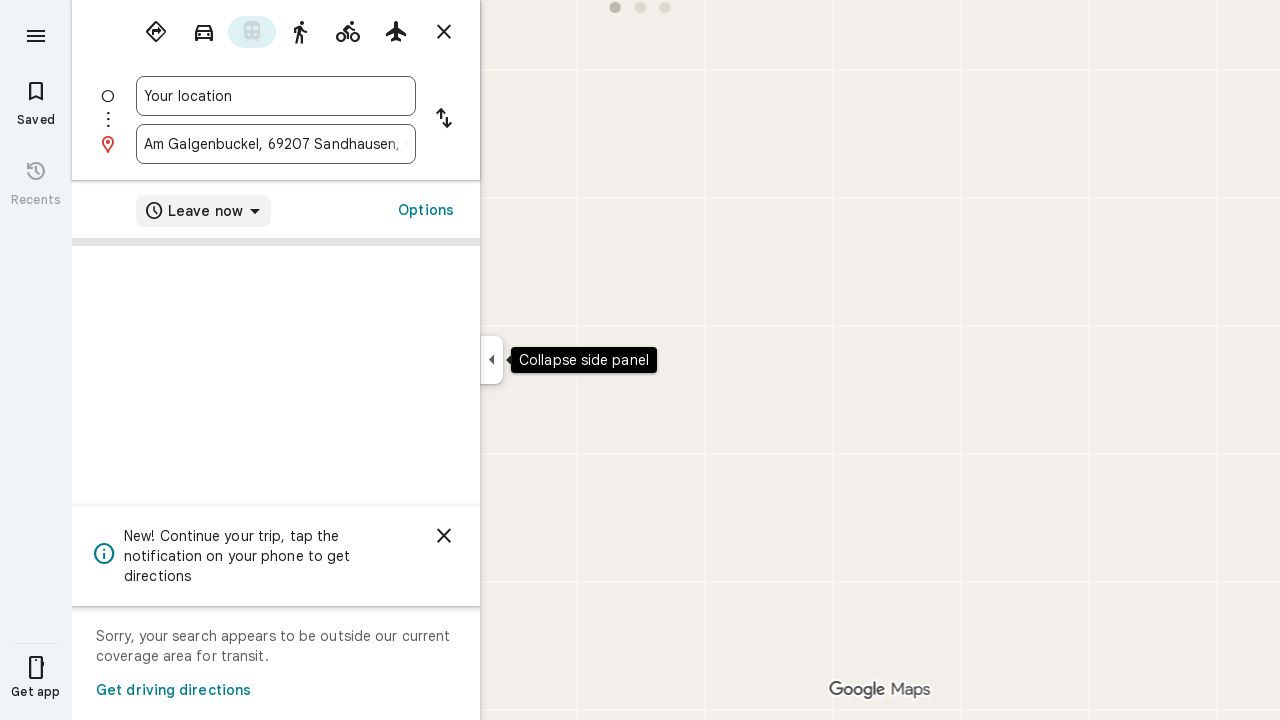

--- FILE ---
content_type: text/javascript; charset=UTF-8
request_url: https://www.google.de/maps/_/js/k=maps.m.en.Qmi7oIgV9co.2021.O/ck=maps.m.IiXQTwZjRfw.L.W.O/am=5AAASAIQ/rt=j/d=1/exm=JxdeQb,LsiLPd,SuCOhe,a,b,b8h8i,cQ25Ub,dd,dir,ds,dw,dwi,en,enr,ep,jF2zFd,log,lp,mmm,mo,nrw,owc,pdm,per,pwd,sc,sc2,smi,smr,sp,std,stx,ti,uA7o6c,vcr,vd,vlg,vwr,wrc/ed=1/rs=ACT90oFRZr51HF5Mju_j4i4QRPxwwxsMKw/m=vdp?cb=M
body_size: 369
content:
"use strict";this._=this._||{};(function(_){var window=this;
try{
_.sd("vdp");
var Zsh,bth,ath,eth,Ysh,cth,dth,$sh;_.Hr.prototype.H=_.ba(130,function(){return _.wj(this,_.Cq,3,_.Gr)});_.sq.prototype.H=_.ba(82,function(){return _.J(this,9,2)});Zsh=function(a,b,c,d){const e=c.toFixed()+b;b=a.H[e];!b&&d&&(d=a.cache.add(1,()=>{delete a.H[e]}),b=new Ysh(d),a.H[e]=b);b&&a.cache.use(b.handle);return b||null};
bth=class{constructor(a,b){this.gS=a;this.Mla=b;this.H={};this.iU=-1;this.cache=new _.EM;this.cache.H=30}zc(){this.iU=this.gS.subscribe(this,7)}Ud(){this.gS.unsubscribe(this.iU)}LCa(a,b,c,d,e){(a=Zsh(this,d,b,!1)?.H(a,e||0))?(this.Mla(a,$sh),c({x:$sh.x,y:$sh.y})):c(null)}JWa(a){for(let e=0;e<a.length;++e){const f=a[e];if(f.Jo()===2){var b=f.vp().N(_.AQ),c=b.U();if((c===1||c===2)&&b.ha()>0)if(_.$db()){if(c=f.cJ()){b=b.getIndex();var d=_.B(c,_.Zdb,10);d=_.L(d,4);b===d&&c.H()?.H().H()!==3&&ath(Zsh(this,
_.Vi(c,14).H(),b,!0),f)}}else if(c=f.cJ()?.H())b=b.getIndex(),b===_.L(c,4)&&c.H().H()!==3&&ath(Zsh(this,_.Wdb(c),b,!0),f)}}}};
ath=function(a,b){const c=b.Ic(),d=b.Iia(),e=b.vp().N(_.AQ);if(e){var f=e.ha();for(let l=0;l<d.length;++l){const m=d[l];if(m.length>2&&l<f){var g=_.ei(e,1,_.WHc,l);const n=_.L(g,2);_.eL(cth,m[0],m[1]);var h=_.L(g,1);g=h/n*399;for(let p=2;p<m.length;p+=2){const r=dth;_.eL(r,m[p],m[p+1]);h+=Math.sqrt(_.lPb(cth,r));let w=h/n*399;m.length===4&&Math.ceil(g)===Math.ceil(w)&&(w=Math.ceil(g)+1);for(let A=Math.ceil(g);A<w;++A)if(a.samples[3*A+2]<c){const E=(A-g)/(w-g);b.dLb(_.zn(cth[0],r[0],E),_.zn(cth[1],
r[1],E));a.samples[3*A]=_.Xug[0];a.samples[3*A+1]=_.Xug[1];a.samples[3*A+2]=c}_.fL(cth,r);g=w}}}}};eth=function(a,b,c){b*=3;return a.samples[b+2]>=c?_.Mg(_.Og(new _.sl,a.samples[b]),a.samples[b+1]):null};Ysh=class{constructor(a){this.handle=a;this.samples=new Float32Array(1200);for(a=2;a<this.samples.length;a+=3)this.samples[a]=-1}H(a,b){a=Math.round(a*399);let c=eth(this,a,b),d=1;for(;!c&&(a+d<400||a-d>=0);)a+d<400&&(c=eth(this,a+d,b)),!c&&a-d>=0&&(c=eth(this,a-d,b)),d++;return c}};_.Xug=_.Bt();
cth=_.dL();dth=_.dL();$sh=new _.PB(0,0);_.iq("VDP",function(a,b,c){a(new bth(c.gS,c.Mla))});
_.td();
}catch(e){_._DumpException(e)}
}).call(this,this._);
// Google Inc.
